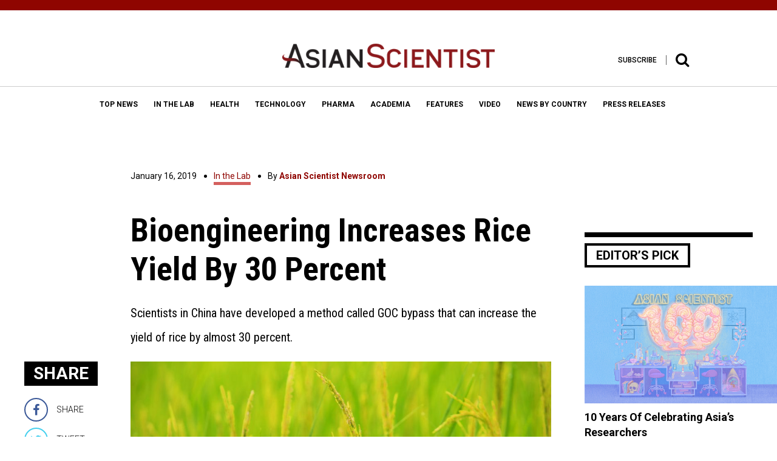

--- FILE ---
content_type: text/html; charset=UTF-8
request_url: https://www.asianscientist.com/2019/01/in-the-lab/engineered-rice-yield-goc-bypass-photorespiration/
body_size: 17023
content:
<!DOCTYPE html>
<html lang="en-US">
<head>
<meta charset="UTF-8">
<meta name="viewport" content="width=device-width,initial-scale=1">
<link rel="apple-touch-icon" sizes="57x57" href="https://www.asianscientist.com/wp-content/themes/asian_scientist2/assets/favicon/apple-icon-57x57.png">
<link rel="apple-touch-icon" sizes="60x60" href="https://www.asianscientist.com/wp-content/themes/asian_scientist2/assets/favicon/apple-icon-60x60.png">
<link rel="apple-touch-icon" sizes="72x72" href="https://www.asianscientist.com/wp-content/themes/asian_scientist2/assets/favicon/apple-icon-72x72.png">
<link rel="apple-touch-icon" sizes="76x76" href="https://www.asianscientist.com/wp-content/themes/asian_scientist2/assets/favicon/apple-icon-76x76.png">
<link rel="apple-touch-icon" sizes="114x114" href="https://www.asianscientist.com/wp-content/themes/asian_scientist2/assets/favicon/apple-icon-114x114.png">
<link rel="apple-touch-icon" sizes="120x120" href="https://www.asianscientist.com/wp-content/themes/asian_scientist2/assets/favicon/apple-icon-120x120.png">
<link rel="apple-touch-icon" sizes="144x144" href="https://www.asianscientist.com/wp-content/themes/asian_scientist2/assets/favicon/apple-icon-144x144.png">
<link rel="apple-touch-icon" sizes="152x152" href="https://www.asianscientist.com/wp-content/themes/asian_scientist2/assets/favicon/apple-icon-152x152.png">
<link rel="apple-touch-icon" sizes="180x180" href="https://www.asianscientist.com/wp-content/themes/asian_scientist2/assets/favicon/apple-icon-180x180.png">
<link rel="icon" type="image/png" sizes="192x192"  href="https://www.asianscientist.com/wp-content/themes/asian_scientist2/assets/favicon/android-icon-192x192.png">
<link rel="icon" type="image/png" sizes="32x32" href="https://www.asianscientist.com/wp-content/themes/asian_scientist2/assets/favicon/favicon-32x32.png">
<link rel="icon" type="image/png" sizes="96x96" href="https://www.asianscientist.com/wp-content/themes/asian_scientist2/assets/favicon/favicon-96x96.png">
<link rel="icon" type="image/png" sizes="16x16" href="https://www.asianscientist.com/wp-content/themes/asian_scientist2/assets/favicon/favicon-16x16.png">
<link rel="manifest" href="https://www.asianscientist.com/wp-content/themes/asian_scientist2/assets/favicon/manifest.json">
<meta name="msapplication-TileColor" content="#8f0500">
<meta name="msapplication-TileImage" content="https://www.asianscientist.com/wp-content/themes/asian_scientist2/assets/favicon/ms-icon-144x144.png">
<meta name="theme-color" content="#8f0500">
<link rel="profile" href="https://gmpg.org/xfn/11">

<title>Bioengineering Increases Rice Yield By 30 Percent &#8211; Asian Scientist Magazine</title>
<meta name='robots' content='max-image-preview:large' />
<link rel='dns-prefetch' href='//ajax.googleapis.com' />
<link rel='dns-prefetch' href='//www.googletagmanager.com' />
<link rel="alternate" type="application/rss+xml" title="Asian Scientist Magazine &raquo; Feed" href="https://www.asianscientist.com/feed/" />
<link rel="alternate" type="application/rss+xml" title="Asian Scientist Magazine &raquo; Comments Feed" href="https://www.asianscientist.com/comments/feed/" />
<script type="text/javascript">
/* <![CDATA[ */
window._wpemojiSettings = {"baseUrl":"https:\/\/s.w.org\/images\/core\/emoji\/15.0.3\/72x72\/","ext":".png","svgUrl":"https:\/\/s.w.org\/images\/core\/emoji\/15.0.3\/svg\/","svgExt":".svg","source":{"concatemoji":"https:\/\/www.asianscientist.com\/wp-includes\/js\/wp-emoji-release.min.js?ver=6.6.4"}};
/*! This file is auto-generated */
!function(i,n){var o,s,e;function c(e){try{var t={supportTests:e,timestamp:(new Date).valueOf()};sessionStorage.setItem(o,JSON.stringify(t))}catch(e){}}function p(e,t,n){e.clearRect(0,0,e.canvas.width,e.canvas.height),e.fillText(t,0,0);var t=new Uint32Array(e.getImageData(0,0,e.canvas.width,e.canvas.height).data),r=(e.clearRect(0,0,e.canvas.width,e.canvas.height),e.fillText(n,0,0),new Uint32Array(e.getImageData(0,0,e.canvas.width,e.canvas.height).data));return t.every(function(e,t){return e===r[t]})}function u(e,t,n){switch(t){case"flag":return n(e,"\ud83c\udff3\ufe0f\u200d\u26a7\ufe0f","\ud83c\udff3\ufe0f\u200b\u26a7\ufe0f")?!1:!n(e,"\ud83c\uddfa\ud83c\uddf3","\ud83c\uddfa\u200b\ud83c\uddf3")&&!n(e,"\ud83c\udff4\udb40\udc67\udb40\udc62\udb40\udc65\udb40\udc6e\udb40\udc67\udb40\udc7f","\ud83c\udff4\u200b\udb40\udc67\u200b\udb40\udc62\u200b\udb40\udc65\u200b\udb40\udc6e\u200b\udb40\udc67\u200b\udb40\udc7f");case"emoji":return!n(e,"\ud83d\udc26\u200d\u2b1b","\ud83d\udc26\u200b\u2b1b")}return!1}function f(e,t,n){var r="undefined"!=typeof WorkerGlobalScope&&self instanceof WorkerGlobalScope?new OffscreenCanvas(300,150):i.createElement("canvas"),a=r.getContext("2d",{willReadFrequently:!0}),o=(a.textBaseline="top",a.font="600 32px Arial",{});return e.forEach(function(e){o[e]=t(a,e,n)}),o}function t(e){var t=i.createElement("script");t.src=e,t.defer=!0,i.head.appendChild(t)}"undefined"!=typeof Promise&&(o="wpEmojiSettingsSupports",s=["flag","emoji"],n.supports={everything:!0,everythingExceptFlag:!0},e=new Promise(function(e){i.addEventListener("DOMContentLoaded",e,{once:!0})}),new Promise(function(t){var n=function(){try{var e=JSON.parse(sessionStorage.getItem(o));if("object"==typeof e&&"number"==typeof e.timestamp&&(new Date).valueOf()<e.timestamp+604800&&"object"==typeof e.supportTests)return e.supportTests}catch(e){}return null}();if(!n){if("undefined"!=typeof Worker&&"undefined"!=typeof OffscreenCanvas&&"undefined"!=typeof URL&&URL.createObjectURL&&"undefined"!=typeof Blob)try{var e="postMessage("+f.toString()+"("+[JSON.stringify(s),u.toString(),p.toString()].join(",")+"));",r=new Blob([e],{type:"text/javascript"}),a=new Worker(URL.createObjectURL(r),{name:"wpTestEmojiSupports"});return void(a.onmessage=function(e){c(n=e.data),a.terminate(),t(n)})}catch(e){}c(n=f(s,u,p))}t(n)}).then(function(e){for(var t in e)n.supports[t]=e[t],n.supports.everything=n.supports.everything&&n.supports[t],"flag"!==t&&(n.supports.everythingExceptFlag=n.supports.everythingExceptFlag&&n.supports[t]);n.supports.everythingExceptFlag=n.supports.everythingExceptFlag&&!n.supports.flag,n.DOMReady=!1,n.readyCallback=function(){n.DOMReady=!0}}).then(function(){return e}).then(function(){var e;n.supports.everything||(n.readyCallback(),(e=n.source||{}).concatemoji?t(e.concatemoji):e.wpemoji&&e.twemoji&&(t(e.twemoji),t(e.wpemoji)))}))}((window,document),window._wpemojiSettings);
/* ]]> */
</script>
<style id='wp-emoji-styles-inline-css' type='text/css'>

	img.wp-smiley, img.emoji {
		display: inline !important;
		border: none !important;
		box-shadow: none !important;
		height: 1em !important;
		width: 1em !important;
		margin: 0 0.07em !important;
		vertical-align: -0.1em !important;
		background: none !important;
		padding: 0 !important;
	}
</style>
<link rel='stylesheet' id='wp-block-library-css' href='https://www.asianscientist.com/wp-includes/css/dist/block-library/style.min.css?ver=6.6.4' type='text/css' media='all' />
<style id='classic-theme-styles-inline-css' type='text/css'>
/*! This file is auto-generated */
.wp-block-button__link{color:#fff;background-color:#32373c;border-radius:9999px;box-shadow:none;text-decoration:none;padding:calc(.667em + 2px) calc(1.333em + 2px);font-size:1.125em}.wp-block-file__button{background:#32373c;color:#fff;text-decoration:none}
</style>
<style id='global-styles-inline-css' type='text/css'>
:root{--wp--preset--aspect-ratio--square: 1;--wp--preset--aspect-ratio--4-3: 4/3;--wp--preset--aspect-ratio--3-4: 3/4;--wp--preset--aspect-ratio--3-2: 3/2;--wp--preset--aspect-ratio--2-3: 2/3;--wp--preset--aspect-ratio--16-9: 16/9;--wp--preset--aspect-ratio--9-16: 9/16;--wp--preset--color--black: #000000;--wp--preset--color--cyan-bluish-gray: #abb8c3;--wp--preset--color--white: #ffffff;--wp--preset--color--pale-pink: #f78da7;--wp--preset--color--vivid-red: #cf2e2e;--wp--preset--color--luminous-vivid-orange: #ff6900;--wp--preset--color--luminous-vivid-amber: #fcb900;--wp--preset--color--light-green-cyan: #7bdcb5;--wp--preset--color--vivid-green-cyan: #00d084;--wp--preset--color--pale-cyan-blue: #8ed1fc;--wp--preset--color--vivid-cyan-blue: #0693e3;--wp--preset--color--vivid-purple: #9b51e0;--wp--preset--gradient--vivid-cyan-blue-to-vivid-purple: linear-gradient(135deg,rgba(6,147,227,1) 0%,rgb(155,81,224) 100%);--wp--preset--gradient--light-green-cyan-to-vivid-green-cyan: linear-gradient(135deg,rgb(122,220,180) 0%,rgb(0,208,130) 100%);--wp--preset--gradient--luminous-vivid-amber-to-luminous-vivid-orange: linear-gradient(135deg,rgba(252,185,0,1) 0%,rgba(255,105,0,1) 100%);--wp--preset--gradient--luminous-vivid-orange-to-vivid-red: linear-gradient(135deg,rgba(255,105,0,1) 0%,rgb(207,46,46) 100%);--wp--preset--gradient--very-light-gray-to-cyan-bluish-gray: linear-gradient(135deg,rgb(238,238,238) 0%,rgb(169,184,195) 100%);--wp--preset--gradient--cool-to-warm-spectrum: linear-gradient(135deg,rgb(74,234,220) 0%,rgb(151,120,209) 20%,rgb(207,42,186) 40%,rgb(238,44,130) 60%,rgb(251,105,98) 80%,rgb(254,248,76) 100%);--wp--preset--gradient--blush-light-purple: linear-gradient(135deg,rgb(255,206,236) 0%,rgb(152,150,240) 100%);--wp--preset--gradient--blush-bordeaux: linear-gradient(135deg,rgb(254,205,165) 0%,rgb(254,45,45) 50%,rgb(107,0,62) 100%);--wp--preset--gradient--luminous-dusk: linear-gradient(135deg,rgb(255,203,112) 0%,rgb(199,81,192) 50%,rgb(65,88,208) 100%);--wp--preset--gradient--pale-ocean: linear-gradient(135deg,rgb(255,245,203) 0%,rgb(182,227,212) 50%,rgb(51,167,181) 100%);--wp--preset--gradient--electric-grass: linear-gradient(135deg,rgb(202,248,128) 0%,rgb(113,206,126) 100%);--wp--preset--gradient--midnight: linear-gradient(135deg,rgb(2,3,129) 0%,rgb(40,116,252) 100%);--wp--preset--font-size--small: 13px;--wp--preset--font-size--medium: 20px;--wp--preset--font-size--large: 36px;--wp--preset--font-size--x-large: 42px;--wp--preset--spacing--20: 0.44rem;--wp--preset--spacing--30: 0.67rem;--wp--preset--spacing--40: 1rem;--wp--preset--spacing--50: 1.5rem;--wp--preset--spacing--60: 2.25rem;--wp--preset--spacing--70: 3.38rem;--wp--preset--spacing--80: 5.06rem;--wp--preset--shadow--natural: 6px 6px 9px rgba(0, 0, 0, 0.2);--wp--preset--shadow--deep: 12px 12px 50px rgba(0, 0, 0, 0.4);--wp--preset--shadow--sharp: 6px 6px 0px rgba(0, 0, 0, 0.2);--wp--preset--shadow--outlined: 6px 6px 0px -3px rgba(255, 255, 255, 1), 6px 6px rgba(0, 0, 0, 1);--wp--preset--shadow--crisp: 6px 6px 0px rgba(0, 0, 0, 1);}:where(.is-layout-flex){gap: 0.5em;}:where(.is-layout-grid){gap: 0.5em;}body .is-layout-flex{display: flex;}.is-layout-flex{flex-wrap: wrap;align-items: center;}.is-layout-flex > :is(*, div){margin: 0;}body .is-layout-grid{display: grid;}.is-layout-grid > :is(*, div){margin: 0;}:where(.wp-block-columns.is-layout-flex){gap: 2em;}:where(.wp-block-columns.is-layout-grid){gap: 2em;}:where(.wp-block-post-template.is-layout-flex){gap: 1.25em;}:where(.wp-block-post-template.is-layout-grid){gap: 1.25em;}.has-black-color{color: var(--wp--preset--color--black) !important;}.has-cyan-bluish-gray-color{color: var(--wp--preset--color--cyan-bluish-gray) !important;}.has-white-color{color: var(--wp--preset--color--white) !important;}.has-pale-pink-color{color: var(--wp--preset--color--pale-pink) !important;}.has-vivid-red-color{color: var(--wp--preset--color--vivid-red) !important;}.has-luminous-vivid-orange-color{color: var(--wp--preset--color--luminous-vivid-orange) !important;}.has-luminous-vivid-amber-color{color: var(--wp--preset--color--luminous-vivid-amber) !important;}.has-light-green-cyan-color{color: var(--wp--preset--color--light-green-cyan) !important;}.has-vivid-green-cyan-color{color: var(--wp--preset--color--vivid-green-cyan) !important;}.has-pale-cyan-blue-color{color: var(--wp--preset--color--pale-cyan-blue) !important;}.has-vivid-cyan-blue-color{color: var(--wp--preset--color--vivid-cyan-blue) !important;}.has-vivid-purple-color{color: var(--wp--preset--color--vivid-purple) !important;}.has-black-background-color{background-color: var(--wp--preset--color--black) !important;}.has-cyan-bluish-gray-background-color{background-color: var(--wp--preset--color--cyan-bluish-gray) !important;}.has-white-background-color{background-color: var(--wp--preset--color--white) !important;}.has-pale-pink-background-color{background-color: var(--wp--preset--color--pale-pink) !important;}.has-vivid-red-background-color{background-color: var(--wp--preset--color--vivid-red) !important;}.has-luminous-vivid-orange-background-color{background-color: var(--wp--preset--color--luminous-vivid-orange) !important;}.has-luminous-vivid-amber-background-color{background-color: var(--wp--preset--color--luminous-vivid-amber) !important;}.has-light-green-cyan-background-color{background-color: var(--wp--preset--color--light-green-cyan) !important;}.has-vivid-green-cyan-background-color{background-color: var(--wp--preset--color--vivid-green-cyan) !important;}.has-pale-cyan-blue-background-color{background-color: var(--wp--preset--color--pale-cyan-blue) !important;}.has-vivid-cyan-blue-background-color{background-color: var(--wp--preset--color--vivid-cyan-blue) !important;}.has-vivid-purple-background-color{background-color: var(--wp--preset--color--vivid-purple) !important;}.has-black-border-color{border-color: var(--wp--preset--color--black) !important;}.has-cyan-bluish-gray-border-color{border-color: var(--wp--preset--color--cyan-bluish-gray) !important;}.has-white-border-color{border-color: var(--wp--preset--color--white) !important;}.has-pale-pink-border-color{border-color: var(--wp--preset--color--pale-pink) !important;}.has-vivid-red-border-color{border-color: var(--wp--preset--color--vivid-red) !important;}.has-luminous-vivid-orange-border-color{border-color: var(--wp--preset--color--luminous-vivid-orange) !important;}.has-luminous-vivid-amber-border-color{border-color: var(--wp--preset--color--luminous-vivid-amber) !important;}.has-light-green-cyan-border-color{border-color: var(--wp--preset--color--light-green-cyan) !important;}.has-vivid-green-cyan-border-color{border-color: var(--wp--preset--color--vivid-green-cyan) !important;}.has-pale-cyan-blue-border-color{border-color: var(--wp--preset--color--pale-cyan-blue) !important;}.has-vivid-cyan-blue-border-color{border-color: var(--wp--preset--color--vivid-cyan-blue) !important;}.has-vivid-purple-border-color{border-color: var(--wp--preset--color--vivid-purple) !important;}.has-vivid-cyan-blue-to-vivid-purple-gradient-background{background: var(--wp--preset--gradient--vivid-cyan-blue-to-vivid-purple) !important;}.has-light-green-cyan-to-vivid-green-cyan-gradient-background{background: var(--wp--preset--gradient--light-green-cyan-to-vivid-green-cyan) !important;}.has-luminous-vivid-amber-to-luminous-vivid-orange-gradient-background{background: var(--wp--preset--gradient--luminous-vivid-amber-to-luminous-vivid-orange) !important;}.has-luminous-vivid-orange-to-vivid-red-gradient-background{background: var(--wp--preset--gradient--luminous-vivid-orange-to-vivid-red) !important;}.has-very-light-gray-to-cyan-bluish-gray-gradient-background{background: var(--wp--preset--gradient--very-light-gray-to-cyan-bluish-gray) !important;}.has-cool-to-warm-spectrum-gradient-background{background: var(--wp--preset--gradient--cool-to-warm-spectrum) !important;}.has-blush-light-purple-gradient-background{background: var(--wp--preset--gradient--blush-light-purple) !important;}.has-blush-bordeaux-gradient-background{background: var(--wp--preset--gradient--blush-bordeaux) !important;}.has-luminous-dusk-gradient-background{background: var(--wp--preset--gradient--luminous-dusk) !important;}.has-pale-ocean-gradient-background{background: var(--wp--preset--gradient--pale-ocean) !important;}.has-electric-grass-gradient-background{background: var(--wp--preset--gradient--electric-grass) !important;}.has-midnight-gradient-background{background: var(--wp--preset--gradient--midnight) !important;}.has-small-font-size{font-size: var(--wp--preset--font-size--small) !important;}.has-medium-font-size{font-size: var(--wp--preset--font-size--medium) !important;}.has-large-font-size{font-size: var(--wp--preset--font-size--large) !important;}.has-x-large-font-size{font-size: var(--wp--preset--font-size--x-large) !important;}
:where(.wp-block-post-template.is-layout-flex){gap: 1.25em;}:where(.wp-block-post-template.is-layout-grid){gap: 1.25em;}
:where(.wp-block-columns.is-layout-flex){gap: 2em;}:where(.wp-block-columns.is-layout-grid){gap: 2em;}
:root :where(.wp-block-pullquote){font-size: 1.5em;line-height: 1.6;}
</style>
<link rel='stylesheet' id='wspsc-style-css' href='https://www.asianscientist.com/wp-content/plugins/wordpress-simple-paypal-shopping-cart/wp_shopping_cart_style.css?ver=4.5.0' type='text/css' media='all' />
<link rel='stylesheet' id='wp-pagenavi-css' href='https://www.asianscientist.com/wp-content/plugins/wp-pagenavi/pagenavi-css.css?ver=2.70' type='text/css' media='all' />
<link rel='stylesheet' id='ivory-search-styles-css' href='https://www.asianscientist.com/wp-content/plugins/add-search-to-menu/public/css/ivory-search.min.css?ver=5.5.7' type='text/css' media='all' />
<link rel='stylesheet' id='asian_scientist2-style-css' href='https://www.asianscientist.com/wp-content/themes/asian_scientist2/style.css?ver=1769104444' type='text/css' media='all' />
<link rel='stylesheet' id='asian_scientist2-style-bootstrap-css' href='https://www.asianscientist.com/wp-content/themes/asian_scientist2/assets/css/bootstrap.min.css?ver=6.6.4' type='text/css' media='all' />
<link rel='stylesheet' id='asian_scientist2-style-animate-css' href='https://www.asianscientist.com/wp-content/themes/asian_scientist2/assets/css/animate.css?ver=6.6.4' type='text/css' media='all' />
<link rel='stylesheet' id='asian_scientist2-style-sweet-css' href='https://www.asianscientist.com/wp-content/themes/asian_scientist2/assets/css/sweetalert.css?ver=6.6.4' type='text/css' media='all' />
<link rel='stylesheet' id='asian_scientist2-style-site-css' href='https://www.asianscientist.com/wp-content/themes/asian_scientist2/assets/scss/style.css?ver=6.6.4' type='text/css' media='all' />
<link rel='stylesheet' id='asian_scientist2-override-site-css' href='https://www.asianscientist.com/wp-content/themes/asian_scientist2/assets/css/override.css?ver=20201201103300' type='text/css' media='all' />
<link rel='stylesheet' id='asian_scientist2-iframe-site-css' href='https://www.asianscientist.com/wp-content/themes/asian_scientist2/assets/css/iframe.css?ver=201911041140' type='text/css' media='all' />
<script>if (document.location.protocol != "https:") {document.location = document.URL.replace(/^http:/i, "https:");}</script><script type="text/javascript" src="//ajax.googleapis.com/ajax/libs/jquery/2.2.0/jquery.min.js?ver=6.6.4" id="asian_scientist2-jquery-js"></script>
<script type="text/javascript" src="//ajax.googleapis.com/ajax/libs/jqueryui/1.11.4/jquery-ui.min.js?ver=6.6.4" id="asian_scientist2-jquery-ui-js"></script>
<script type="text/javascript" src="https://www.asianscientist.com/wp-content/themes/asian_scientist2/assets/js/html5.js?ver=6.6.4" id="asian_scientist2-html-5-js"></script>
<script type="text/javascript" src="https://www.asianscientist.com/wp-content/themes/asian_scientist2/assets/js/lib/modernizr-2.8.3.min.js?ver=6.6.4" id="asian_scientist2-moderinzer-js"></script>
<script type="text/javascript" src="https://www.asianscientist.com/wp-content/themes/asian_scientist2/assets/js/plugins.js?ver=6.6.4" id="asian_scientist2-plugin-js"></script>
<script type="text/javascript" src="https://www.asianscientist.com/wp-content/themes/asian_scientist2/assets/js/bootstrap.min.js?ver=6.6.4" id="asian_scientist2-bootstrap-js"></script>
<script type="text/javascript" src="https://www.asianscientist.com/wp-content/themes/asian_scientist2/assets/js/jquery.inview.min.js?ver=6.6.4" id="asian_scientist2-inview-js"></script>
<script type="text/javascript" src="https://www.asianscientist.com/wp-content/themes/asian_scientist2/assets/js/owl.carousel.min.js?ver=6.6.4" id="asian_scientist2-carousel-js"></script>
<script type="text/javascript" src="https://www.asianscientist.com/wp-content/themes/asian_scientist2/assets/js/jquery.flexslider-min.js?ver=6.6.4" id="asian_scientist2-flexslider-js"></script>
<script type="text/javascript" src="https://www.asianscientist.com/wp-content/themes/asian_scientist2/assets/js/fancyInput.js?ver=6.6.4" id="asian_scientist2-fancyInput-js"></script>
<script type="text/javascript" src="https://www.asianscientist.com/wp-content/themes/asian_scientist2/assets/js/jquery.fancybox.pack.js?ver=6.6.4" id="asian_scientist2-fancybox-js"></script>
<script type="text/javascript" src="https://www.asianscientist.com/wp-content/themes/asian_scientist2/assets/js/validate.js?ver=6.6.4" id="asian_scientist2-validate-js"></script>
<script type="text/javascript" src="https://www.asianscientist.com/wp-content/themes/asian_scientist2/assets/js/sticky-kit.min.js?ver=6.6.4" id="asian_scientist2-sticky-js"></script>
<script type="text/javascript" src="https://www.asianscientist.com/wp-content/themes/asian_scientist2/assets/js/sweetalert.min.js?ver=20170701144" id="asian_scientist2-sweet-js"></script>
<script type="text/javascript" src="https://www.asianscientist.com/wp-content/themes/asian_scientist2/assets/js/custom.js?ver=6.6.4" id="asian_scientist2-custom-js"></script>

<!-- Google Analytics snippet added by Site Kit -->
<script type="text/javascript" src="https://www.googletagmanager.com/gtag/js?id=G-WLH381RFFV" id="google_gtagjs-js" async></script>
<script type="text/javascript" id="google_gtagjs-js-after">
/* <![CDATA[ */
window.dataLayer = window.dataLayer || [];function gtag(){dataLayer.push(arguments);}
gtag("js", new Date());
gtag("set", "developer_id.dZTNiMT", true);
gtag("config", "G-WLH381RFFV");
/* ]]> */
</script>

<!-- End Google Analytics snippet added by Site Kit -->
<script type="text/javascript" src="https://www.asianscientist.com/wp-includes/js/jquery/jquery.min.js?ver=3.7.1" id="jquery-core-js"></script>
<script type="text/javascript" src="https://www.asianscientist.com/wp-includes/js/jquery/jquery-migrate.min.js?ver=3.4.1" id="jquery-migrate-js"></script>
<link rel="https://api.w.org/" href="https://www.asianscientist.com/wp-json/" /><link rel="alternate" title="JSON" type="application/json" href="https://www.asianscientist.com/wp-json/wp/v2/posts/111888" /><link rel="EditURI" type="application/rsd+xml" title="RSD" href="https://www.asianscientist.com/xmlrpc.php?rsd" />
<link rel="canonical" href="https://www.asianscientist.com/2019/01/in-the-lab/engineered-rice-yield-goc-bypass-photorespiration/" />
<link rel='shortlink' href='https://www.asianscientist.com/?p=111888' />
<link rel="alternate" title="oEmbed (JSON)" type="application/json+oembed" href="https://www.asianscientist.com/wp-json/oembed/1.0/embed?url=https%3A%2F%2Fwww.asianscientist.com%2F2019%2F01%2Fin-the-lab%2Fengineered-rice-yield-goc-bypass-photorespiration%2F" />
<link rel="alternate" title="oEmbed (XML)" type="text/xml+oembed" href="https://www.asianscientist.com/wp-json/oembed/1.0/embed?url=https%3A%2F%2Fwww.asianscientist.com%2F2019%2F01%2Fin-the-lab%2Fengineered-rice-yield-goc-bypass-photorespiration%2F&#038;format=xml" />
<meta name="generator" content="Site Kit by Google 1.89.0" /><script type="text/javascript">
	window._wp_rp_static_base_url = 'https://wprp.zemanta.com/static/';
	window._wp_rp_wp_ajax_url = "https://www.asianscientist.com/wp-admin/admin-ajax.php";
	window._wp_rp_plugin_version = '3.6.4';
	window._wp_rp_post_id = '111888';
	window._wp_rp_num_rel_posts = '6';
	window._wp_rp_thumbnails = true;
	window._wp_rp_post_title = 'Bioengineering+Increases+Rice+Yield+By+30+Percent';
	window._wp_rp_post_tags = ['south+china+agricultural+unive', 'rice', 'molecular+biology', 'editor%27s+pick', 'china', 'bioengineering', 'in+the+lab', 'a', 'genet', 'grain', 'center', 'crop', 'light', 'cell', 'water', 'world', 'rice', 'food', 'plant', 'ceil', 'sugar', 'bypass'];
	window._wp_rp_promoted_content = true;
</script>

<!-- WP Simple Shopping Cart plugin v4.5.0 - https://www.tipsandtricks-hq.com/wordpress-simple-paypal-shopping-cart-plugin-768/ -->

	<script type="text/javascript">
	<!--
	//
	function ReadForm (obj1, tst)
	{
	    // Read the user form
	    var i,j,pos;
	    val_total="";val_combo="";

	    for (i=0; i<obj1.length; i++)
	    {
	        // run entire form
	        obj = obj1.elements[i];           // a form element

	        if (obj.type == "select-one")
	        {   // just selects
	            if (obj.name == "quantity" ||
	                obj.name == "amount") continue;
		        pos = obj.selectedIndex;        // which option selected
		        val = obj.options[pos].value;   // selected value
		        val_combo = val_combo + " (" + val + ")";
	        }
	    }
		// Now summarize everything we have processed above
		val_total = obj1.product_tmp.value + val_combo;
		obj1.wspsc_product.value = val_total;
	}
	//-->
	</script>
<!-- WordPress Facebook Integration Begin -->
<!-- Facebook Pixel Code -->
<script>
!function(f,b,e,v,n,t,s){if(f.fbq)return;n=f.fbq=function(){n.callMethod?
n.callMethod.apply(n,arguments):n.queue.push(arguments)};if(!f._fbq)f._fbq=n;
n.push=n;n.loaded=!0;n.version='2.0';n.queue=[];t=b.createElement(e);t.async=!0;
t.src=v;s=b.getElementsByTagName(e)[0];s.parentNode.insertBefore(t,s)}(window,
document,'script','https://connect.facebook.net/en_US/fbevents.js');
fbq('init', '2004394943144714', {}, {
    "agent": "wordpress-6.6.4-1.7.5"
});

fbq('track', 'PageView', {
    "source": "wordpress",
    "version": "6.6.4",
    "pluginVersion": "1.7.5"
});

<!-- Support AJAX add to cart -->
if(typeof jQuery != 'undefined') {
  jQuery(document).ready(function($){
    jQuery('body').on('added_to_cart', function(event) {

      // Ajax action.
      $.get('?wc-ajax=fb_inject_add_to_cart_event', function(data) {
        $('head').append(data);
      });

    });
  });
}
<!-- End Support AJAX add to cart -->

</script>
<!-- DO NOT MODIFY -->
<!-- End Facebook Pixel Code -->
<!-- WordPress Facebook Integration end -->
      
<!-- Facebook Pixel Code -->
<noscript>
<img height="1" width="1" style="display:none"
src="https://www.facebook.com/tr?id=2004394943144714&ev=PageView&noscript=1"/>
</noscript>
<!-- DO NOT MODIFY -->
<!-- End Facebook Pixel Code -->
    <script type="text/javascript" src="https://www.asianscientist.com/wp-content/plugins/si-captcha-for-wordpress/captcha/si_captcha.js?ver=1769104444"></script>
<!-- begin SI CAPTCHA Anti-Spam - login/register form style -->
<style type="text/css">
.si_captcha_small { width:175px; height:45px; padding-top:10px; padding-bottom:10px; }
.si_captcha_large { width:250px; height:60px; padding-top:10px; padding-bottom:10px; }
img#si_image_com { border-style:none; margin:0; padding-right:5px; float:left; }
img#si_image_reg { border-style:none; margin:0; padding-right:5px; float:left; }
img#si_image_log { border-style:none; margin:0; padding-right:5px; float:left; }
img#si_image_side_login { border-style:none; margin:0; padding-right:5px; float:left; }
img#si_image_checkout { border-style:none; margin:0; padding-right:5px; float:left; }
img#si_image_jetpack { border-style:none; margin:0; padding-right:5px; float:left; }
img#si_image_bbpress_topic { border-style:none; margin:0; padding-right:5px; float:left; }
.si_captcha_refresh { border-style:none; margin:0; vertical-align:bottom; }
div#si_captcha_input { display:block; padding-top:15px; padding-bottom:5px; }
label#si_captcha_code_label { margin:0; }
input#si_captcha_code_input { width:65px; }
p#si_captcha_code_p { clear: left; padding-top:10px; }
.si-captcha-jetpack-error { color:#DC3232; }
</style>
<!-- end SI CAPTCHA Anti-Spam - login/register form style -->
			<style type="text/css">
					</style>
					<style type="text/css">
					</style>
		<script type="text/javascript">
    var WP = {"baseFile":"https:\/\/www.asianscientist.com\/wp-content\/themes\/asian_scientist2","baseURL":"https:\/\/www.asianscientist.com"}</script>
<!-- Hotjar Tracking Code for www.asianscientist.com -->
<script>
    (function(h,o,t,j,a,r){
        h.hj=h.hj||function(){(h.hj.q=h.hj.q||[]).push(arguments)};
        h._hjSettings={hjid:429797,hjsv:5};
        a=o.getElementsByTagName('head')[0];
        r=o.createElement('script');r.async=1;
        r.src=t+h._hjSettings.hjid+j+h._hjSettings.hjsv;
        a.appendChild(r);
    })(window,document,'//static.hotjar.com/c/hotjar-','.js?sv=');
</script>
<script>
    (function(i,s,o,g,r,a,m){i['EmaticsObject']=r;i[r]=i[r]||function(){
    (i[r].q=i[r].q||[]).push(arguments)},i[r].l=1*new Date();a=s.createElement(o),
    m=s.getElementsByTagName(o)[0];a.async=1;a.src=g;m.parentNode.insertBefore(a,m)
    })(window,document,'script','//api.ematicsolutions.com/v1/ematic.min.js','ematics');

    var ematicApikey = "2d2ae1d9b57411e796c00242ac110002-sg2";
    var opt = {
        email: "",
        country_iso: "SG",
        currency_iso: "SGD",
        language_iso: "EN"
    };

    opt.events = {
         onAfterSubscribe:function(email) {
               ematics("subscribe","", email, {}, callback);
         }
    };
    function callback(o) {
         console.log(o);
    }
    
    //initialize
    ematics("create", ematicApikey, opt);
</script>
<script type="text/javascript">
    (function(e,a){
        var t,r=e.getElementsByTagName("head")[0],c=e.location.protocol;
        t=e.createElement("script");t.type="text/javascript";
        t.charset="utf-8";t.async=!0;t.defer=!0;
        t.src=c+"//front.optimonk.com/public/"+a+"/js/preload.js";r.appendChild(t);
    })(document,"149438");
    
    jQuery(document).ready(function($){
        $('.ivo-toggle').click(function(){
            if($(this).hasClass('active')){
                $('.ivo-toggle').removeClass('active');
                $('.ivo-wrapper').removeClass('active');
            }
            else{
                $('.ivo-toggle').addClass('active');
                $('.ivo-wrapper').addClass('active');                
            }
        })
    });
</script>
<style>
    .ivo-search{
        padding:0 20px;
    }
    
    .ivo-search form{
        max-width:1140px;
        margin:0 auto;
    }
    
    .ivo-wrapper{
        display:flex;
        justify-content:center;
        align-items:center;
        height:100%;
        width:100%;
        top:0;
        left:0;
        background: rgba(255, 255, 255, 0.98);
        z-index:3;
        position:fixed;
        pointer-events:none;
        transition: all .6s linear;
        transform:translateY(-100%);
        opacity:0;
    }
    
    .ivo-wrapper.active{
        transform:translateY(0%);
        pointer-events:auto;
        opacity:1;
    }
    
    .ivo-wrapper .is-form-style input.is-search-input{
        font-family:"Fjalla One", sans-serif;
        border:none!important;
        height:auto;
        font-size: 60px!important;
        font-weight: bold;
        color: black!important;
        text-align: center;
        opacity: 1;
        padding: 0;
        caret-color: #8f0500;
        background:transparent;
    }
    
    .ivo-wrapper .is-form-style input.is-search-input::placeholder{
        opacity:1;
        color:black;
        transition:all 0.1s ease-out;
    }
    
    .ivo-wrapper .is-form-style input.is-search-input:focus::placeholder{
        color:#c9c9c9;
    }
    
    .ivo-toggle .fa-close{
        display:none;
    }
    
    .ivo-toggle.active .fa-close{
        display:block;
    }
    
    .ivo-toggle.active .fa-search{
        display:none;
    }
    
    @media (max-width:767px){
        .he-co-bottom{
            display: flex;
            align-items: center;
            justify-content: space-between;
            flex-direction: row-reverse;
        }
    }
</style>
</head>

<body data-rsssl=1 class="post-template-default single single-post postid-111888 single-format-standard asian_scientist2 group-blog">
<section id="main-container"><!-- start #main-container -->
	<header>
	    <div class="ivo-wrapper"><div class="ivo-search"><form  class="is-search-form is-form-style is-form-style-2 is-form-id-133990 " action="https://www.asianscientist.com/" method="get" role="search" ><label for="is-search-input-133990"><span class="is-screen-reader-text">Search for:</span><input  type="search" id="is-search-input-133990" name="s" value="" class="is-search-input" placeholder="Search" autocomplete=off /></label><input type="hidden" name="id" value="133990" /></form></div></div>
		<div class="header-content">
			<div class="he-co-main">
				<div class="hc-ma-top">
					<div class="auto bp-rel">
						<div class="bp-img" style="display: none;"><center><aside id="text-2" class="widget widget_text">			<div class="textwidget"><p><!-- AdSpeed.com Serving Code 7.9.7 for [Zone] Leaderboard - 728x90 pixels [Any Dimension] --><br />
<!-- <script type="text/javascript" src="https://g.adspeed.net/ad.php?do=js&zid=72909&oid=16187&wd=-1&ht=-1&target=_blank"></script> --><br />
<!-- AdSpeed.com End --></p>
</div>
		</aside></center></div>
						<div class="logo bp-img"><a href="https://www.asianscientist.com"><img src="https://www.asianscientist.com/wp-content/uploads/2020/06/Asian-Scientist-logo_RGB_040817@2x.png" alt=""></a></div>
						<div class="hc-ma-col right">
							<div class="hc-ma-list par-xlarge fa-med header-right-menu">
								<ul>
									<!--li><a href="https://shop.wildtype.media/collections/magazines">subscribe</a></li-->
									<li><a href="https://asianscientist.beehiiv.com/subscribe">subscribe</a></li>
								    <li><a class="ivo-toggle"><i class="fa fa-search"></i><i class="fa fa-close"></i></i></a></li>
								</ul>
							</div>
						</div>
					</div>
				</div>
				<div class="container-fluid hc-ma-bottom">
					<div class="auto pt2 pb2">
						<div class="menu par-xlarge main-menu"><ul id="menu-main-menu" class="menu"><li id="menu-item-51947" class="menu-item menu-item-type-taxonomy menu-item-object-category menu-item-51947"><a href="https://www.asianscientist.com/category/topnews/"><span>Top News</span></a></li>
<li id="menu-item-51945" class="alizarin menu-item menu-item-type-taxonomy menu-item-object-category current-post-ancestor current-menu-parent current-post-parent menu-item-51945"><a href="https://www.asianscientist.com/category/in-the-lab/"><span>In the Lab</span></a></li>
<li id="menu-item-51946" class="green-sea menu-item menu-item-type-taxonomy menu-item-object-category menu-item-51946"><a href="https://www.asianscientist.com/category/health/"><span>Health</span></a></li>
<li id="menu-item-51951" class="turquoise menu-item menu-item-type-taxonomy menu-item-object-category menu-item-51951"><a href="https://www.asianscientist.com/category/tech/"><span>Technology</span></a></li>
<li id="menu-item-51950" class="midnight-blue menu-item menu-item-type-taxonomy menu-item-object-category menu-item-51950"><a href="https://www.asianscientist.com/category/pharma/"><span>Pharma</span></a></li>
<li id="menu-item-51949" class="mildyellow menu-item menu-item-type-taxonomy menu-item-object-category menu-item-51949"><a href="https://www.asianscientist.com/category/academia/"><span>Academia</span></a></li>
<li id="menu-item-51948" class="sunflower menu-item menu-item-type-taxonomy menu-item-object-category menu-item-51948"><a href="https://www.asianscientist.com/category/features/"><span>Features</span></a></li>
<li id="menu-item-124242" class="video menu-item menu-item-type-taxonomy menu-item-object-post_tag menu-item-124242"><a href="https://www.asianscientist.com/tag/video/"><span>Video</span></a></li>
<li id="menu-item-88941" class="dropdown hc-ma-dd country-menu menu-item menu-item-type-custom menu-item-object-custom menu-item-88941"><a href="#"><span>News By Country</span></a></li>
<li id="menu-item-133366" class="menu-item menu-item-type-custom menu-item-object-custom menu-item-133366"><a href="https://www.asianscientist.com/category/pr/"><span>Press Releases</span></a></li>
<li id="menu-item-108489" class="visible-xs menu-item menu-item-type-custom menu-item-object-custom menu-item-108489"><a href="https://shop.wildtype.media/collections/magazines"><span>Subscribe</span></a></li>
</ul></div>					</div>
											<div class="me-co-bar" style="min-height: 30px"></div>
									</div>
			</div>
			<div class="he-co-bottom">
				<div class="hc-bo-col hc-ma-list par-xlarge bp-tt visible-xs">
					<ul>
						<li class="hidden-xs"><a href="https://www.asianscientist.com/subscribe"><strong>subscribe</strong></a></li>
						<li><a class="ivo-toggle"><i class="fa fa-search"></i><i class="fa fa-close"></i></i></a></li>
					</ul>
				</div>
				<div class="container-fluid container-logo-mobile visible-xs">
					<div class="auto">
						<div class="hc-bo-main logo-wrap">
							<div class="hc-bo-col logo bp-img" style="width: 100%;">
								<a href="https://www.asianscientist.com">
									<img src="https://www.asianscientist.com/wp-content/uploads/2020/06/Asian-Scientist-logo_RGB_040817@2x.png" alt="" class="visible-xs">
								</a>
							</div>
							<div class="hc-bo-col menu par-xlarge"><ul id="menu-main-menu-1" class="menu"><li class="menu-item menu-item-type-taxonomy menu-item-object-category menu-item-51947"><a href="https://www.asianscientist.com/category/topnews/"><span>Top News</span></a></li>
<li class="alizarin menu-item menu-item-type-taxonomy menu-item-object-category current-post-ancestor current-menu-parent current-post-parent menu-item-51945"><a href="https://www.asianscientist.com/category/in-the-lab/"><span>In the Lab</span></a></li>
<li class="green-sea menu-item menu-item-type-taxonomy menu-item-object-category menu-item-51946"><a href="https://www.asianscientist.com/category/health/"><span>Health</span></a></li>
<li class="turquoise menu-item menu-item-type-taxonomy menu-item-object-category menu-item-51951"><a href="https://www.asianscientist.com/category/tech/"><span>Technology</span></a></li>
<li class="midnight-blue menu-item menu-item-type-taxonomy menu-item-object-category menu-item-51950"><a href="https://www.asianscientist.com/category/pharma/"><span>Pharma</span></a></li>
<li class="mildyellow menu-item menu-item-type-taxonomy menu-item-object-category menu-item-51949"><a href="https://www.asianscientist.com/category/academia/"><span>Academia</span></a></li>
<li class="sunflower menu-item menu-item-type-taxonomy menu-item-object-category menu-item-51948"><a href="https://www.asianscientist.com/category/features/"><span>Features</span></a></li>
<li class="video menu-item menu-item-type-taxonomy menu-item-object-post_tag menu-item-124242"><a href="https://www.asianscientist.com/tag/video/"><span>Video</span></a></li>
<li class="dropdown hc-ma-dd country-menu menu-item menu-item-type-custom menu-item-object-custom menu-item-88941"><a href="#"><span>News By Country</span></a></li>
<li class="menu-item menu-item-type-custom menu-item-object-custom menu-item-133366"><a href="https://www.asianscientist.com/category/pr/"><span>Press Releases</span></a></li>
<li class="visible-xs menu-item menu-item-type-custom menu-item-object-custom menu-item-108489"><a href="https://shop.wildtype.media/collections/magazines"><span>Subscribe</span></a></li>
</ul></div>						</div>
					</div>
				</div>
				<div class="container-fluid hidden-xs">
					<div class="auto">
						<div class="hc-bo-main">
							<div class="hc-bo-col logo bp-img">
								<a href="https://www.asianscientist.com">
									<img src="https://www.asianscientist.com/wp-content/uploads/2020/06/AS-monogram_red-2.png" alt="" style="max-width: 51px">
								</a>
							</div>
							<div class="hc-bo-col menu par-xlarge"><ul id="menu-main-menu-2" class="menu"><li class="menu-item menu-item-type-taxonomy menu-item-object-category menu-item-51947"><a href="https://www.asianscientist.com/category/topnews/"><span>Top News</span></a></li>
<li class="alizarin menu-item menu-item-type-taxonomy menu-item-object-category current-post-ancestor current-menu-parent current-post-parent menu-item-51945"><a href="https://www.asianscientist.com/category/in-the-lab/"><span>In the Lab</span></a></li>
<li class="green-sea menu-item menu-item-type-taxonomy menu-item-object-category menu-item-51946"><a href="https://www.asianscientist.com/category/health/"><span>Health</span></a></li>
<li class="turquoise menu-item menu-item-type-taxonomy menu-item-object-category menu-item-51951"><a href="https://www.asianscientist.com/category/tech/"><span>Technology</span></a></li>
<li class="midnight-blue menu-item menu-item-type-taxonomy menu-item-object-category menu-item-51950"><a href="https://www.asianscientist.com/category/pharma/"><span>Pharma</span></a></li>
<li class="mildyellow menu-item menu-item-type-taxonomy menu-item-object-category menu-item-51949"><a href="https://www.asianscientist.com/category/academia/"><span>Academia</span></a></li>
<li class="sunflower menu-item menu-item-type-taxonomy menu-item-object-category menu-item-51948"><a href="https://www.asianscientist.com/category/features/"><span>Features</span></a></li>
<li class="video menu-item menu-item-type-taxonomy menu-item-object-post_tag menu-item-124242"><a href="https://www.asianscientist.com/tag/video/"><span>Video</span></a></li>
<li class="dropdown hc-ma-dd country-menu menu-item menu-item-type-custom menu-item-object-custom menu-item-88941"><a href="#"><span>News By Country</span></a></li>
<li class="menu-item menu-item-type-custom menu-item-object-custom menu-item-133366"><a href="https://www.asianscientist.com/category/pr/"><span>Press Releases</span></a></li>
<li class="visible-xs menu-item menu-item-type-custom menu-item-object-custom menu-item-108489"><a href="https://shop.wildtype.media/collections/magazines"><span>Subscribe</span></a></li>
</ul></div>							<div class="hc-bo-col hc-ma-list par-xlarge bp-tt header-right-menu header-right-menu--red">
								<ul>
									<li class="hidden-xs"><a href="https://www.asianscientist.com/subscribe"><strong>subscribe</strong></a></li>
									<li><a class="ivo-toggle"><i class="fa fa-search"></i><i class="fa fa-close"></i></i></a></li>
								</ul>
							</div>
						</div>
					</div>
				</div>
				<div class="menu-bar"><span></span><span></span><span></span></div>
			</div>
		</div>
	</header>
	<div class="menu-mobile">
		<div class="me-mo-main">
			<div class="menu par-xlarge"><ul id="menu-main-menu-3" class="menu"><li class="menu-item menu-item-type-taxonomy menu-item-object-category menu-item-51947"><a href="https://www.asianscientist.com/category/topnews/"><span>Top News</span></a></li>
<li class="alizarin menu-item menu-item-type-taxonomy menu-item-object-category current-post-ancestor current-menu-parent current-post-parent menu-item-51945"><a href="https://www.asianscientist.com/category/in-the-lab/"><span>In the Lab</span></a></li>
<li class="green-sea menu-item menu-item-type-taxonomy menu-item-object-category menu-item-51946"><a href="https://www.asianscientist.com/category/health/"><span>Health</span></a></li>
<li class="turquoise menu-item menu-item-type-taxonomy menu-item-object-category menu-item-51951"><a href="https://www.asianscientist.com/category/tech/"><span>Technology</span></a></li>
<li class="midnight-blue menu-item menu-item-type-taxonomy menu-item-object-category menu-item-51950"><a href="https://www.asianscientist.com/category/pharma/"><span>Pharma</span></a></li>
<li class="mildyellow menu-item menu-item-type-taxonomy menu-item-object-category menu-item-51949"><a href="https://www.asianscientist.com/category/academia/"><span>Academia</span></a></li>
<li class="sunflower menu-item menu-item-type-taxonomy menu-item-object-category menu-item-51948"><a href="https://www.asianscientist.com/category/features/"><span>Features</span></a></li>
<li class="video menu-item menu-item-type-taxonomy menu-item-object-post_tag menu-item-124242"><a href="https://www.asianscientist.com/tag/video/"><span>Video</span></a></li>
<li class="dropdown hc-ma-dd country-menu menu-item menu-item-type-custom menu-item-object-custom menu-item-88941"><a href="#"><span>News By Country</span></a></li>
<li class="menu-item menu-item-type-custom menu-item-object-custom menu-item-133366"><a href="https://www.asianscientist.com/category/pr/"><span>Press Releases</span></a></li>
<li class="visible-xs menu-item menu-item-type-custom menu-item-object-custom menu-item-108489"><a href="https://shop.wildtype.media/collections/magazines"><span>Subscribe</span></a></li>
</ul></div>			<br />
			<br />
			<div></div>
			<div>
				<a class="btn-subscribe" href="https://shop.wildtype.media/collections/magazines" target="_blank">
					SUBSCRIBE
				</a>
			</div>
			<div><aside id="text-9" class="widget widget_text">			<div class="textwidget"><div class="socials">
    <p><b>FOLLOW US</b></p>
    <div><a target="_blank" href="https://www.facebook.com/asianscientist" rel="noopener"><i class="fa fa-facebook"></i></a><a target="_blank" href="https://www.linkedin.com/company/asian-scientist-magazine" rel="noopener"><i class="fa fa-linkedin"></i></a><a target="_blank" href="https://twitter.com/asianscientist" rel="noopener"><i class="fa fa-twitter"></i></a><a target="_blank" href="https://instagram.com/asianscientist" rel="noopener"><i class="fa fa-instagram"></i></a><a target="_blank" href="https://www.youtube.com/channel/UCwWyROjE-mNtGYjNIqERE9Q" rel="noopener"><i class="fa fa-youtube-play"></i></a></div>
  </div>
</div>
		</aside></div>	
		</div>
	</div>
		<div class="country-list-mobile" style="display: none;">
		<select name="" id="" class="custom-select custom-select-country">
			<option value="default">News By Country</option>
									<optgroup label="A">
													<option value="https://www.asianscientist.com/tag/australia">Australia</option>
												</optgroup>
									<optgroup label="B">
													<option value="https://www.asianscientist.com/tag/bangladesh">Bangladesh</option>
												</optgroup>
									<optgroup label="C">
													<option value="https://www.asianscientist.com/tag/china">China</option>
												</optgroup>
									<optgroup label="H">
													<option value="https://www.asianscientist.com/tag/hong-kong">Hong Kong SAR</option>
												</optgroup>
									<optgroup label="J">
													<option value="https://www.asianscientist.com/tag/japan">Japan</option>
												</optgroup>
									<optgroup label="L">
													<option value="https://www.asianscientist.com/tag/laos">Lao PDR</option>
												</optgroup>
									<optgroup label="N">
													<option value="https://www.asianscientist.com/tag/new-zealand">New Zealand</option>
												</optgroup>
									<optgroup label="V">
													<option value="https://www.asianscientist.com/tag/vietnam">Vietnam</option>
												</optgroup>
									<optgroup label="I">
													<option value="https://www.asianscientist.com/tag/india">India</option>
													<option value="https://www.asianscientist.com/tag/indonesia">Indonesia</option>
												</optgroup>
									<optgroup label="M">
													<option value="https://www.asianscientist.com/tag/malaysia">Malaysia</option>
													<option value="https://www.asianscientist.com/tag/mongolia">Mongolia</option>
												</optgroup>
									<optgroup label="P">
													<option value="https://www.asianscientist.com/tag/pakistan">Pakistan</option>
													<option value="https://www.asianscientist.com/tag/philippines">Philippines</option>
												</optgroup>
									<optgroup label="S">
													<option value="https://www.asianscientist.com/tag/singapore">Singapore</option>
													<option value="https://www.asianscientist.com/tag/south-korea">South Korea</option>
												</optgroup>
									<optgroup label="T">
													<option value="https://www.asianscientist.com/tag/taiwan">Taiwan</option>
													<option value="https://www.asianscientist.com/tag/thailand">Thailand</option>
												</optgroup>
					</select>
	</div>
	<div class="country-list" style="display: none;">
		<a id="news-by-country" class="simple" data-toggle="dropdown" aria-haspopup="true" aria-expanded="false"><span>news by country</span></a>
		<div class="dropdown-menu" aria-labelledby="news-by-country">
			<div class="hd-co-set par-xlarge">
								<ul>
																																							<li><a href="https://www.asianscientist.com/tag/australia">Australia</a></li>
																														<li><a href="https://www.asianscientist.com/tag/bangladesh">Bangladesh</a></li>
																														<li><a href="https://www.asianscientist.com/tag/china">China</a></li>
																														<li><a href="https://www.asianscientist.com/tag/hong-kong">Hong Kong SAR</a></li>
																														<li><a href="https://www.asianscientist.com/tag/japan">Japan</a></li>
																														<li><a href="https://www.asianscientist.com/tag/laos">Lao PDR</a></li>
																														<li><a href="https://www.asianscientist.com/tag/new-zealand">New Zealand</a></li>
																														<li><a href="https://www.asianscientist.com/tag/vietnam">Vietnam</a></li>
																														<li><a href="https://www.asianscientist.com/tag/india">India</a></li>
																	<li><a href="https://www.asianscientist.com/tag/indonesia">Indonesia</a></li>
																														<li><a href="https://www.asianscientist.com/tag/malaysia">Malaysia</a></li>
																	<li><a href="https://www.asianscientist.com/tag/mongolia">Mongolia</a></li>
																														<li><a href="https://www.asianscientist.com/tag/pakistan">Pakistan</a></li>
																	<li><a href="https://www.asianscientist.com/tag/philippines">Philippines</a></li>
																														<li><a href="https://www.asianscientist.com/tag/singapore">Singapore</a></li>
																	<li><a href="https://www.asianscientist.com/tag/south-korea">South Korea</a></li>
																														<li><a href="https://www.asianscientist.com/tag/taiwan">Taiwan</a></li>
																	<li><a href="https://www.asianscientist.com/tag/thailand">Thailand</a></li>
																	</ul>
			</div>
		</div>
	</div>
	<div class="print-logo">
		<img src="https://www.asianscientist.com/wp-content/themes/asian_scientist2/assets/images/page_template/logo_asian_scientist.png" alt="">
	</div>
	<section id="main-wrapper">
		<div class="inner-content push-top">
			<div class="container-fluid pt5 bp-rel">
				<div class="auto">
					<div class="row">
					    						<div class="col-lg-9 content-main-col">
							<div class="in-la-det">
	<article id="post-111888" class="post-111888 post type-post status-publish format-standard has-post-thumbnail hentry category-in-the-lab tag-bioengineering tag-china tag-editors-pick tag-molecular-biology tag-rice tag-south-china-agricultural-university">
		<div class="il-de-col short fl mb2"></div>
		<div class="il-de-col main mb2">
			<div class="il-de-det par-large mb3">
				<ul>
					<li>January 16, 2019</li>
					<li><span class="capt title-archive"><span><a href="https://www.asianscientist.com/category/in-the-lab/" rel="category tag">In the Lab</a></span></span></li>
					<li>By <strong><a href="https://www.asianscientist.com/author/asmadmin/" title="Posts by Asian Scientist Newsroom" rel="author">Asian Scientist Newsroom</a> </strong></li>
				</ul>
			</div>
			<div class="in-la-par ho-co-par par-xlarge par font-c">
				<div class="h1 bp-title title-large2 font-b"><strong>Bioengineering Increases Rice Yield By 30 Percent</strong></div>
				<p>Scientists in China have developed a method called GOC bypass that can increase the yield of rice by almost 30 percent.</p>
			</div>
		</div>
		<div class="clr"></div>
		<div class="il-de-col">
			<div class="floating-sns il-de-col short fl">
				<div class="il-de-sns par-medium fa-light mb3">
					<h1>SHARE</h1>
					<ul class="mt2">
						<li class="set">
							<a class="id-sns-set sns-fb" id="shareBtn" href="https://www.facebook.com/sharer/sharer.php?u=https://www.asianscientist.com/2019/01/in-the-lab/engineered-rice-yield-goc-bypass-photorespiration/" target="_blank">
								<span class="icon"><span><i class="fa fa-facebook"></i></span></span>
								<span>SHARE</span>
							</a>
						</li>
						<li class="set">
							<a class="id-sns-set sns-twitter" href="https://twitter.com/share?text=Bioengineering Increases Rice Yield By 30 Percent&url=https://www.asianscientist.com/2019/01/in-the-lab/engineered-rice-yield-goc-bypass-photorespiration/" target="_blank">
								<span class="icon"><span><i class="fa fa-twitter"></i></span></span>
								<span>tweet</span>
							</a>
						</li>
						<li class="set">
							<a class="id-sns-set sns-whatsapp" href="whatsapp://send?text=https://www.asianscientist.com/2019/01/in-the-lab/engineered-rice-yield-goc-bypass-photorespiration/" data-action="share/whatsapp/share">
								<span class="icon"><span><i class="fa fa-whatsapp"></i></span></span>
								<span>share</span>
							</a>
						</li>
					</ul>
				</div>
			</div>
			<div class="il-de-col main">
				<div class="entry-content">
					<div class="in-la-par ho-co-par par-xlarge par font-c">
						<div class="bp-img wide mb2"><img src="https://www.asianscientist.com/wp-content/uploads/bfi_thumb/20190115-Rice-research-shutterstock-37rn6gqyfd5gm82bbosidc.jpg" alt=""></div>
						<div class="">
						<p><em>AsianScientist (Jan. 16, 2019)</em> &#8211; A new bioengineering approach for boosting photosynthesis in rice plants could increase grain yield by up to 27 percent, according to a study in <em>Molecular Plant</em>. The approach, called GOC bypass, enriches plant cells with CO<sub>2</sub> that would otherwise be lost through a metabolic process called photorespiration. </p>
<p>Bioengineering improvement of rice, a staple food crop worldwide, has high practical importance, particularly in light of the need for increased crop productivity due to world population growth and the reduction of cultivable soils. But increases in yield for rice and several other major crops have been sparse in recent years and crop yield seems to be reaching a ceiling of maximal potential.</p>
<p>The main genetic approach for increasing the yield potential of major crops focuses on photosynthesis, the biochemical process in which CO<sub>2</sub> and water are converted into O<sub>2</sub> and energy-rich sugar compounds that fuel plant growth. </p>
<p>One way to increase photosynthesis is to bypass photorespiration, a light-dependent process in which O<sub>2</sub> is taken up and CO<sub>2</sub> released. Abolishing photorespiration could result in up to a 55 percent increase in photosynthesis, placing photorespiration on center stage in attempts to improve photosynthetic efficiency and yield.</p>
<p>Over the past few years, three photorespiratory bypasses have been introduced into plants, and two of these led to observable increases in photosynthesis and biomass yield. But most of the experiments were carried out using the model organism <em>Arabidopsis</em>, and the increases have typically been observed under environment-controlled, low-light, and short-day conditions.</p>
<blockquote><p>“To the best of our knowledge, our study is the first that tested photorespiration bypass in rice,” said co-author Professor He Zheng-Hui of San Francisco State University, US.</p></blockquote>
<p>In the present study, the researchers developed a strategy to essentially divert CO<sub>2</sub> from photorespiration to photosynthesis. They converted a molecule called glycolate, which is produced via photorespiration, to CO<sub>2</sub> using three rice enzymes: glycolate oxidase, oxalate oxidase and catalase (GOC). To deploy GOC bypass, the researchers introduced genes encoding the enzymes into rice chloroplasts, organelles where photosynthesis takes place in plant cells.</p>
<p>As a result, the photorespiratory rate was suppressed by 18–31 percent compared to normal and the net photosynthetic rate increased by 15–22 percent, primarily due to higher concentrations of cellular CO<sub>2</sub> used for photosynthesis. Compared to plants that were not genetically engineered, the GOC plants were consistently greener and larger, with an above-ground dry weight that was 14–35 percent higher. Moreover, starch grains grew in size by 100 percent and increased in number per cell by 37 percent. In the spring seeding season, grain yield improved by 7–27 percent.</p>
<p>Moving forward, the researchers plan to optimize the performance of the engineered plants in the field by putting the same metabolic bypass in other rice varieties. They would also like to apply the same approach to other crop plants such potatoes.</p>
<blockquote><p>“Our engineered plants could be deployed in fields at a larger scale after further evaluations by independent researchers and government agencies,” said senior study author Professor Peng Xin-Xiang of South China Agricultural University, China. </p>
<p>“Although we don’t expect this approach would affect the taste of these plants, both the nutritional quality and taste are yet to be comprehensively evaluated by independent labs and governmental agencies.”</p></blockquote>
<p></br><br />
The article can be found at: <a target="_blank" href="https://dx.doi.org/10.1016/j.molp.2018.11.013">Shen et al. (2019) Engineering a New Chloroplastic Photorespiratory Bypass to Increase Photosynthetic Efficiency and Productivity in Rice</a>.</p>
<p>———</p>
<p>Source: <a target="_blank" href="http://www.cellpress.com/">Cell Press</a>; Photo: Shutterstock.<br />
Disclaimer: This article does not necessarily reflect the views of AsianScientist or its staff.</p>
						<div class="clr"></div>
						<div class="hidden-xs">
													</div>
						<div class="visible-xs">
													</div>
					</div>
					<div class="clr"></div>
					<div class="in-la-sep mt3">
						<div class="ho-co-par par2 par-medium fa-light">
							<div class="par-xlarge">
								<p><a href="https://www.asianscientist.com/tag/bioengineering">#Bioengineering</a> <a href="https://www.asianscientist.com/tag/china">#China</a> <a href="https://www.asianscientist.com/tag/editors-pick">#Editor's Pick</a> <a href="https://www.asianscientist.com/tag/molecular-biology">#Molecular Biology</a> <a href="https://www.asianscientist.com/tag/rice">#Rice</a> <a href="https://www.asianscientist.com/tag/south-china-agricultural-university">#South China Agricultural University</a></p>
							</div>
						</div>
					</div>
					<div class="clr"></div>
					<div class="in-la-sep hidden-xs">
						<div class="il-co-prof par-large">
														<div class="ic-pr-col banner">
								<div class="ab-te-banner"><a href="https://www.asianscientist.com/author/asmadmin/"><img src="https://www.asianscientist.com/wp-content/authors/ASMadmin-203.png" alt=""></a></div>
							</div>
							<div class="ic-pr-col main">
								<h3><strong><a href="https://www.asianscientist.com/author/asmadmin/" class="color-black">Asian Scientist Newsroom</a></strong></h3>
								<p>Asian Scientist Magazine is an award-winning science and technology magazine that highlights R&amp;D news stories from Asia to a global audience. The magazine is published by Singapore-headquartered Wildtype Media Group.</p>
							</div>
						</div>
					</div>
					<div class="in-la-sep visible-xs">
						<div class="il-co-prof par-large">
														<div class="author-photo">
								<div class="ic-pr-col banner">
									<div class="ab-te-banner">
										<a href="https://www.asianscientist.com/author/asmadmin/">
											<img src="https://www.asianscientist.com/wp-content/authors/ASMadmin-203.png" alt="">
										</a>
									</div>
								</div>
							</div>
							<div class="author-name">
								<div class="ic-pr-col main">
									<h3>
										<strong>
											<a href="https://www.asianscientist.com/author/asmadmin/" class="color-black">
												Asian Scientist Newsroom											</a>
										</strong>
									</h3>
								</div>
							</div>
							<div class="author-bio">
								<div class="ic-pr-col main">
									<p>Asian Scientist Magazine is an award-winning science and technology magazine that highlights R&amp;D news stories from Asia to a global audience. The magazine is published by Singapore-headquartered Wildtype Media Group.</p>
								</div>
							</div>
						</div>
					</div>
				</div><!-- .entry-content -->
			</div>
			<div class="clr"></div>
		</div>
	</article><!-- #post-## -->
</div>
<div class="ho-co-line mt3 mb3"></div>
<div class="hc-ne-list col3">
	
<div class="wp_rp_wrap  wp_rp_plain" id="wp_rp_first"><div class="wp_rp_content"><h3 class="related_post_title">Related Stories from Asian Scientist</h3><ul class="related_post wp_rp posts"><li data-position="0" data-poid="in-121106" data-post-type="none" class="post"><a href="https://www.asianscientist.com/2020/01/in-the-lab/genomeasia-100k-consortium-asian-genomes-personalized-medicine/" class="wp_rp_thumbnail"><img src="https://www.asianscientist.com/wp-content/uploads/2019/12/In-the-lab-genomeasia-100k-big-data-20191205-640x379.jpg" alt="Filling In The Gaps Of Asia’s Genetic Map" width="640" height="379" /></a> <div class="wp_rp_category post__category"><a class="in-the-lab" href="https://www.asianscientist.com/category/in-the-lab/" target="_parent"><span>In the Lab</span></a></div><a href="https://www.asianscientist.com/2020/01/in-the-lab/genomeasia-100k-consortium-asian-genomes-personalized-medicine/" class="wp_rp_title">Filling In The Gaps Of Asia’s Genetic Map</a> <small class="wp_rp_excerpt">The early findings by the GenomeAsia 100K consortium shed light on the ancestral origins of Asia's populations and provide insight into adverse drug responses among Asians.</small></li><li data-position="1" data-poid="in-92642" data-post-type="none" class="post"><a href="https://www.asianscientist.com/2017/09/in-the-lab/honeybee-caste-larvae-diet/" class="wp_rp_thumbnail"><img src="https://www.asianscientist.com/wp-content/uploads/2017/09/20170907-bee-insect-nature-flower-shutterstock-640x379.jpg" alt="How Plants Control Honeybee Caste Development" width="640" height="379" /></a> <div class="wp_rp_category post__category"><a class="in-the-lab" href="https://www.asianscientist.com/category/in-the-lab/" target="_parent"><span>In the Lab</span></a></div><a href="https://www.asianscientist.com/2017/09/in-the-lab/honeybee-caste-larvae-diet/" class="wp_rp_title">How Plants Control Honeybee Caste Development</a> <small class="wp_rp_excerpt">Plant miRNAs from pollen can delay caste differentiation and keep ovaries inactive in honeybee larvae, thereby producing sterile worker bees.</small></li><li data-position="2" data-poid="in-87159" data-post-type="none" class="post"><a href="https://www.asianscientist.com/2017/05/topnews/7-must-read-stories-april-2017/" class="wp_rp_thumbnail"><img src="https://www.asianscientist.com/wp-content/uploads/2017/05/Top-stories-April-2017-1-640x379.jpg" alt="7 Must-Read Stories In April 2017" width="640" height="379" /></a> <div class="wp_rp_category post__category"><a class="top-news" href="https://www.asianscientist.com/category/topnews/" target="_parent"><span>Top News</span></a></div><a href="https://www.asianscientist.com/2017/05/topnews/7-must-read-stories-april-2017/" class="wp_rp_title">7 Must-Read Stories In April 2017</a> <small class="wp_rp_excerpt">April was a technology-heavy month, with popular articles on blockchain, artificial intelligence and the latest in battery technology.</small></li><li data-position="3" data-poid="in-87161" data-post-type="none" class="post"><a href="https://www.asianscientist.com/2017/05/in-the-lab/tea-tree-genetics-flavor/" class="wp_rp_thumbnail"><img src="https://www.asianscientist.com/wp-content/uploads/2017/05/20170502-Camellia-sinensis-640x379.jpg" alt="Tea Tree Genome Sequenced" width="640" height="379" /></a> <div class="wp_rp_category post__category"><a class="in-the-lab" href="https://www.asianscientist.com/category/in-the-lab/" target="_parent"><span>In the Lab</span></a></div><a href="https://www.asianscientist.com/2017/05/in-the-lab/tea-tree-genetics-flavor/" class="wp_rp_title">Tea Tree Genome Sequenced</a> <small class="wp_rp_excerpt">Chinese scientists have sequenced the genome of the tea tree, unraveling clues about how one leaf produces many flavors.</small></li><li data-position="4" data-poid="in-23952" data-post-type="none" class="post"><a href="https://www.asianscientist.com/2012/07/in-the-lab/rice-gene-gw8-improve-yield-of-crop-2012/" class="wp_rp_thumbnail"><img width="310" height="225" src="https://www.asianscientist.com/wp-content/uploads/2012/07/Chinese-Scientists-Identify-Yield-Boosting-Rice-Gene.jpg" class="attachment-640x379 size-640x379 wp-post-image" alt="" decoding="async" fetchpriority="high" srcset="https://www.asianscientist.com/wp-content/uploads/2012/07/Chinese-Scientists-Identify-Yield-Boosting-Rice-Gene.jpg 310w, https://www.asianscientist.com/wp-content/uploads/2012/07/Chinese-Scientists-Identify-Yield-Boosting-Rice-Gene-300x217.jpg 300w" sizes="(max-width: 310px) 100vw, 310px" /></a> <div class="wp_rp_category post__category"><a class="in-the-lab" href="https://www.asianscientist.com/category/in-the-lab/" target="_parent"><span>In the Lab</span></a></div><a href="https://www.asianscientist.com/2012/07/in-the-lab/rice-gene-gw8-improve-yield-of-crop-2012/" class="wp_rp_title">Chinese Scientists Identify Yield-Boosting Rice Gene</a> <small class="wp_rp_excerpt">Researchers in China have identified a rice gene that could improve both the quality and yield of the staple crop.  </small></li><li data-position="5" data-poid="in-135940" data-post-type="none" class="post"><a href="https://www.asianscientist.com/2025/08/topnews/asian-scientist-100-celebrating-asias-researchers/" class="wp_rp_thumbnail"><img src="https://www.asianscientist.com/wp-content/uploads/2025/08/ASM-Jan-2025_article-banner_AS100-640x379.jpg" alt="10 Years Of Celebrating Asia&#8217;s Researchers" width="640" height="379" /></a> <div class="wp_rp_category post__category"><a class="top-news" href="https://www.asianscientist.com/category/topnews/" target="_parent"><span>Top News</span></a></div><a href="https://www.asianscientist.com/2025/08/topnews/asian-scientist-100-celebrating-asias-researchers/" class="wp_rp_title">10 Years Of Celebrating Asia&#8217;s Researchers</a> <small class="wp_rp_excerpt">Every year, Asian Scientist Magazine publishes Asian Scientist 100, a carefully curated list of the best and brightest researchers and leaders in SETM in Asia. This year we complete a [&hellip;]</small></li></ul></div></div>
</div>
						</div>
						
<div id="side-bar" class="col-lg-3">
	<div class="in-la-col mb3">
		<div class="text-center">
			<div class="bp-img bp-set">
				<section id="text-3" class="widget widget_text">			<div class="textwidget"><aside id="as_media_upload-3" class="widget as_media_upload">
<div class="pr-g-banner">
<div class="banner-set">
<p><!-- AdSpeed.com Serving Code 7.9.5 for [Zone] Stamp 1-300x250 pixels [Any Dimension] --><br />
<script type="text/javascript" src="https://g.adspeed.net/ad.php?do=js&#038;zid=54008&#038;wd=-1&#038;ht=-1&#038;target=_blank"></script><br />
<!-- AdSpeed.com End --></p>
<p><!-- END Stamp 1 --></p>
</div>
</div>
</aside>
</div>
		</section>			</div>
		</div>
	</div>
	<div class="in-la-col mb3">
		<div class="ho-co-line"></div>
		<div class="mt1 mb">
			<h2 class="hc-bo-title bp-tt par-max no-margin"><strong>EDITOR’S PICK</strong></h2>
		</div>
		<div class="as-co-list col1 mt3">
			<ul>	

	<li class="set">
		<div class="hc-ne-set as-co-set">
			<a href="https://www.asianscientist.com/2025/08/topnews/asian-scientist-100-celebrating-asias-researchers/">
				<div class="hc-ne-banner bp-img wide"><img src="https://www.asianscientist.com/wp-content/uploads/2025/08/ASM-Jan-2025_article-banner_AS100.jpg" alt=""></div>
				<div class="hc-ne-capt ho-co-par font-d par-medium">
					<h4 class="bp-title par-xxlarge font-a"><strong>10 Years Of Celebrating Asia&#8217;s Researchers</strong></h4>
					<div class="hide" style="font-size: 16px;margin-bottom: 15px;">
						<p>Every year, Asian Scientist Magazine publishes Asian Scientist 100, a carefully curated list of the best and brightest researchers and leaders in SETM in Asia. This year we complete a decade of doing so. </p>
					</div>
				</div>
			</a>
		</div>
	</li>

	<li class="set">
		<div class="hc-ne-set as-co-set">
			<a href="https://www.asianscientist.com/2025/06/print/learning-from-environmental-defenders/">
				<div class="hc-ne-banner bp-img wide"><img src="https://www.asianscientist.com/wp-content/uploads/2025/06/ASM-Jan-2025_article-banner_Learning-from-environmental-defenders-1.jpg" alt=""></div>
				<div class="hc-ne-capt ho-co-par font-d par-medium">
					<h4 class="bp-title par-xxlarge font-a"><strong>Learning From Environmental Defenders</strong></h4>
					<div class="hide" style="font-size: 16px;margin-bottom: 15px;">
						<p>Drawing on traditional knowledge systems, environmental researchers and policymakers in Asia are working with indigenous communities to design better strategies for environmental conservation.</p>
					</div>
				</div>
			</a>
		</div>
	</li>

	<li class="set">
		<div class="hc-ne-set as-co-set">
			<a href="https://www.asianscientist.com/2025/06/print/the-equalizers/">
				<div class="hc-ne-banner bp-img wide"><img src="https://www.asianscientist.com/wp-content/uploads/2025/06/ASM-Jan-2025_article-banner_The-equalizers-1.jpg" alt=""></div>
				<div class="hc-ne-capt ho-co-par font-d par-medium">
					<h4 class="bp-title par-xxlarge font-a"><strong>The Equalizers</strong></h4>
					<div class="hide" style="font-size: 16px;margin-bottom: 15px;">
						<p>Across Asia, people with disabilities are breaking physical and social barriers to STEM fields, opening the way for others.</p>
					</div>
				</div>
			</a>
		</div>
	</li>
</ul>		</div>
	</div>
		<div class="in-la-col mb3">
		<div class="text-center">
			<div class="bp-img bp-set">
				<section id="text-7" class="widget widget_text">			<div class="textwidget"><p><!-— Sidebar-3: AdSpeed.com Tag 8.0.2 for [Zone] Stamp 2-300x250 pixels [Any Dimension] —-><br />
<script type="text/javascript" src="https://g.adspeed.net/ad.php?do=js&#038;zid=54009&#038;oid=16187&#038;wd=-1&#038;ht=-1&#038;target=_blank"></script><br />
<!-— AdSpeed.com End —-></p>
</div>
		</section>			</div>
		</div>
	</div>
	</div>
					</div>
				</div>
			</div>
		</div>
	</section>

﻿
	</section><!-- /#main-continaer -->

<footer>
<div class="footer-content">
	<a class="fo-co-arrow hidden-lg hidden-md bp-click" data-name="#main-container"><i class="fa fa-arrow-up"></i></a>
	<div class="auto par-large">
		<div class="row">
			<div class="col-lg-9 col-md-8 col-sm-12">
				<div class="fo-co-top par-xlarge">
					<span class="icon"><div class="fc-logo"><img src="https://www.asianscientist.com/wp-content/uploads/2017/06/AS-monogram_red-2.png" width="250" height="40" alt="" title="" /></div></span>
					<p class="hide-xs"><span>
					<strong>Asian Scientist Magazine</strong>
					<br>
					<font class="fo-co-copyright mt4 mb2 fa-light">Copyright © 2011-2026</font>
					<font class="fo-co-copyright mt4 mb2 fa-light">Wildtype Media Group PTE LTD. All Rights Reserved.</font>
					</span>
					</p>
					<p class="show-xs"><strong>Asian Scientist Magazine</strong></p>
					<p class="show-xs">
						<font class="fo-co-copyright mt4 mb2 fa-light">Copyright © 2011-2026</font>
						<font class="fo-co-copyright mt4 mb2 fa-light">Wildtype Media Group PTE LTD. All Rights Reserved.</font>
					</p>
				</div>
				<!--
				<div class="fo-co-copyright mt4 mb2 fa-light">
					<span>Copyright © 2011-2026</span>
					<span>Wildtype Media Group Pte Ltd. All Rights Reserved.</span>
				</div>
				-->
				<div class="hidden-xs fo-co-bottom mt4">
					<div class="fo-co-links fa-light">
						<ul id="menu-footer-menu-2" class=""><li id="menu-item-51961" class="menu-item menu-item-type-post_type menu-item-object-page menu-item-51961"><a href="https://www.asianscientist.com/about/">About Us</a></li>
<li id="menu-item-51963" class="menu-item menu-item-type-post_type menu-item-object-page menu-item-51963"><a href="https://www.asianscientist.com/contact/">Contact Us</a></li>
<li id="menu-item-51967" class="menu-item menu-item-type-post_type menu-item-object-page menu-item-51967"><a href="https://www.asianscientist.com/contribute/">Join Us</a></li>
<li id="menu-item-51962" class="menu-item menu-item-type-post_type menu-item-object-page menu-item-51962"><a href="https://www.asianscientist.com/advertise/">Advertise</a></li>
<li id="menu-item-115923" class="menu-item menu-item-type-custom menu-item-object-custom menu-item-115923"><a href="https://shop.wildtype.media/">Shop</a></li>
<li id="menu-item-51964" class="menu-item menu-item-type-post_type menu-item-object-page menu-item-51964"><a href="https://www.asianscientist.com/privacy/">Privacy</a></li>
<li id="menu-item-51966" class="menu-item menu-item-type-post_type menu-item-object-page menu-item-51966"><a href="https://www.asianscientist.com/terms/">Terms of Use</a></li>
<li id="menu-item-51965" class="menu-item menu-item-type-post_type menu-item-object-page menu-item-51965"><a href="https://www.asianscientist.com/site-map/">Site Map</a></li>
</ul>					</div>
				</div>
			</div>
						<div class="col-lg-3 col-md-4 col-sm-12">
				<div class="fo-co-sns hidden-sm hidden-xs">
					<ul>
												<li><a class="fc-sns fc-fb" href="https://www.facebook.com/asianscientist" target="_blank"><i class="fa fa-facebook"></i></a></li>
																		<li><a class="fc-sns fc-twitter" href="https://twitter.com/asianscientist" target="_blank"><i class="fa fa-twitter"></i></a></li>
																			<li><a class="fc-sns fc-linkedin" href="https://www.linkedin.com/company/asian-scientist-magazine" target="_blank"><i class="fa fa-linkedin"></i></a></li>
																		<li><a class="fc-sns fc-instagram" href="https://instagram.com/asianscientist" target="_blank"><i class="fa fa-instagram"></i></a></li>
																		<li><a class="fc-sns fc-youtube" href="https://www.youtube.com/channel/UCwWyROjE-mNtGYjNIqERE9Q" target="_blank"><i class="fa fa-youtube-play"></i></a></li>
											</ul>
				</div>
				<div class="fo-co-form mt2 mb2">
										<!-- <form action="" method="post">
						<div class="input-group">
							<input class="form-control" type="text" name="" value="" placeholder="Enter your email here to subscribe">
							<span class="input-group-btn"><button class="btn fa-med" type="button">submit</button></span>
						</div>
					</form> -->
				</div>
				<div class="fc-bo-bottom">
					<div class="fo-co-sns hidden-lg hidden-md">
						<ul>
														<li><a class="fc-sns fc-fb" href="https://www.facebook.com/asianscientist" target="_blank"><i class="fa fa-facebook"></i></a></li>
																					<li><a class="fc-sns fc-twitter" href="https://twitter.com/asianscientist" target="_blank"><i class="fa fa-twitter"></i></a></li>
																					<li><a class="fc-sns fc-linkedin" href="https://www.linkedin.com/company/asian-scientist-magazine" target="_blank"><i class="fa fa-linkedin"></i></a></li>
																					<li><a class="fc-sns fc-instagram" href="https://instagram.com/asianscientist" target="_blank"><i class="fa fa-instagram"></i></a></li>
																					<li><a class="fc-sns fc-youtube" href="https://www.youtube.com/channel/UCwWyROjE-mNtGYjNIqERE9Q" target="_blank"><i class="fa fa-youtube-play"></i></a></li>
													</ul>
					</div>
					<!--a class="btn fc-btn bp-tt par-xlarge font-b" href="https://shop.wildtype.media/collections/magazines"><strong>Subscribe to the <br>print magazine here</strong></a-->
					<a class="btn fc-btn bp-tt par-xlarge font-b" href="https://asianscientist.beehiiv.com/subscribe"><strong>Subscribe to the <br>newsletter here</strong></a>
				</div>

				<div class="fo-co-bottom visible-xs">
					<div class="fo-co-links fa-light">
						<ul id="menu-footer-menu-3" class=""><li class="menu-item menu-item-type-post_type menu-item-object-page menu-item-51961"><a href="https://www.asianscientist.com/about/">About Us</a></li>
<li class="menu-item menu-item-type-post_type menu-item-object-page menu-item-51963"><a href="https://www.asianscientist.com/contact/">Contact Us</a></li>
<li class="menu-item menu-item-type-post_type menu-item-object-page menu-item-51967"><a href="https://www.asianscientist.com/contribute/">Join Us</a></li>
<li class="menu-item menu-item-type-post_type menu-item-object-page menu-item-51962"><a href="https://www.asianscientist.com/advertise/">Advertise</a></li>
<li class="menu-item menu-item-type-custom menu-item-object-custom menu-item-115923"><a href="https://shop.wildtype.media/">Shop</a></li>
<li class="menu-item menu-item-type-post_type menu-item-object-page menu-item-51964"><a href="https://www.asianscientist.com/privacy/">Privacy</a></li>
<li class="menu-item menu-item-type-post_type menu-item-object-page menu-item-51966"><a href="https://www.asianscientist.com/terms/">Terms of Use</a></li>
<li class="menu-item menu-item-type-post_type menu-item-object-page menu-item-51965"><a href="https://www.asianscientist.com/site-map/">Site Map</a></li>
</ul>					</div>
				</div>
			</div>
		</div>
	</div>
</div>
</footer>
<!--[if lt IE 9]> <script src="https://www.asianscientist.com/wp-content/themes/asian_scientist2/assets/js/css3-mediaqueries.js"></script> <![endif]-->
<script type="text/javascript" src="https://www.asianscientist.com/wp-content/themes/asian_scientist2/assets/js/infinite-scroll.js?ver=201912180955" id="asian_scientist2-infinite-scroll-js"></script>
<script type="text/javascript" src="https://www.asianscientist.com/wp-content/themes/asian_scientist2/assets/js/custom-wp.min.js?ver=20210804" id="asian_scientist2-custom-wp-js"></script>
<script type="text/javascript" src="https://www.asianscientist.com/wp-content/themes/asian_scientist2/js/navigation.js?ver=20151215" id="asian_scientist2-navigation-js"></script>
<script type="text/javascript" src="https://www.asianscientist.com/wp-content/themes/asian_scientist2/js/skip-link-focus-fix.js?ver=20151215" id="asian_scientist2-skip-link-focus-fix-js"></script>
<script type="text/javascript" id="wpa56343_script-js-extra">
/* <![CDATA[ */
var WPaAjax = {"ajaxurl":"https:\/\/www.asianscientist.com\/wp-admin\/admin-ajax.php"};
/* ]]> */
</script>
<script type="text/javascript" src="https://www.asianscientist.com/wp-content/themes/asian_scientist2/js/load-more.js" id="wpa56343_script-js"></script>
<script type="text/javascript" id="ivory-search-scripts-js-extra">
/* <![CDATA[ */
var IvorySearchVars = {"is_analytics_enabled":"1"};
/* ]]> */
</script>
<script type="text/javascript" src="https://www.asianscientist.com/wp-content/plugins/add-search-to-menu/public/js/ivory-search.min.js?ver=5.5.7" id="ivory-search-scripts-js"></script>
<script>
  (function(i,s,o,g,r,a,m){i['GoogleAnalyticsObject']=r;i[r]=i[r]||function(){
  (i[r].q=i[r].q||[]).push(arguments)},i[r].l=1*new Date();a=s.createElement(o),
  m=s.getElementsByTagName(o)[0];a.async=1;a.src=g;m.parentNode.insertBefore(a,m)
  })(window,document,'script','//www.google-analytics.com/analytics.js','ga');

  ga('create', 'UA-21305647-1', 'auto');
  ga('send', 'pageview');

</script>
<script defer src="https://static.cloudflareinsights.com/beacon.min.js/vcd15cbe7772f49c399c6a5babf22c1241717689176015" integrity="sha512-ZpsOmlRQV6y907TI0dKBHq9Md29nnaEIPlkf84rnaERnq6zvWvPUqr2ft8M1aS28oN72PdrCzSjY4U6VaAw1EQ==" data-cf-beacon='{"version":"2024.11.0","token":"579f952aa23d4edf8d8bfaf63682675b","r":1,"server_timing":{"name":{"cfCacheStatus":true,"cfEdge":true,"cfExtPri":true,"cfL4":true,"cfOrigin":true,"cfSpeedBrain":true},"location_startswith":null}}' crossorigin="anonymous"></script>
</body>
</html>

<!--
Performance optimized by W3 Total Cache. Learn more: https://www.boldgrid.com/w3-total-cache/

Object Caching 252/309 objects using disk
Page Caching using disk: enhanced 
Database Caching 2/11 queries in 0.144 seconds using disk

Served from: www.asianscientist.com @ 2026-01-23 01:54:04 by W3 Total Cache
-->